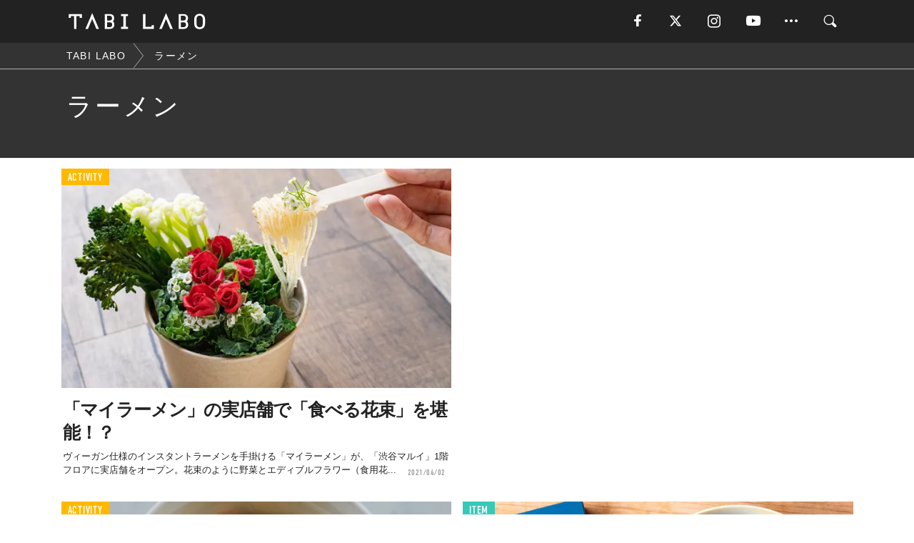

--- FILE ---
content_type: text/html; charset=utf-8
request_url: https://tabi-labo.com/tag/%E3%83%A9%E3%83%BC%E3%83%A1%E3%83%B3
body_size: 9125
content:
<!DOCTYPE html><html><head><meta charset="utf-8" /><meta content="IE=edge" http-equiv="X-UA-Compatible" /><meta content="width=device-width, initial-scale=1" name="viewport" /><meta content="" name="description" /><meta content="ラーメン,,TABILABO,旅ラボ" name="keywords" /><meta content="TABI LABO" name="author" /><meta content="index,follow" name="robots" /><meta content="summary_large_image" name="twitter:card" /><meta content="@tabilabo_news" name="twitter:site" /><meta content="@tabilabo_news" name="twitter:creator" /><meta content="m7k499k84wp5ixxwhjnfe56tcrycg4" name="facebook-domain-verification" /><meta content="TABI LABO" property="og:title" /><meta content="article" property="og:type" /><meta content="https://image.tabi-labo.com/jp/175943/4669310303731712.jpg" property="og:image" /><meta content="https://tabi-labo.com/tag/%E3%83%A9%E3%83%BC%E3%83%A1%E3%83%B3" property="og:url" /><meta content="TABI LABO" property="og:site_name" /><meta content="" property="og:description" /><meta content="100001088962261" property="fb:admins" /><meta content="1655421248016810" property="fb:app_id" /><link href="https://img.tabi-labo.com/wp-content/uploads/2014/07/favicon.ico" rel="shortcut icon" /><link href="https://img.tabi-labo.com/wp-content/uploads/2014/07/home.gif" rel="apple-touch-icon" /><script async="" src="https://cdn.ampproject.org/v0.js"></script><script async="" custom-element="amp-instagram" src="https://cdn.ampproject.org/v0/amp-instagram-0.1.js"></script><script async="" src="https://www.googletagservices.com/tag/js/gpt.js"></script><script>var googletag = googletag || {};
googletag.cmd = googletag.cmd || [];</script><script>var category_for_gam = ''
var tags_for_gam = "ラーメン".split(',')
googletag.cmd.push(function() {
  googletag.defineSlot('/73238597/tlweb-native-tag-article-1', ['fluid'], 'ArticleAd1').addService(googletag.pubads());
  googletag.defineSlot('/73238597/tlweb-native-tag-article-2', ['fluid'], 'ArticleAd2').addService(googletag.pubads());
  googletag.pubads().setTargeting('category', category_for_gam);
  googletag.pubads().setTargeting('tag', tags_for_gam);
});</script><script>googletag.cmd.push(function() {
  googletag.pubads().setTargeting('gender', 'unknown');
  googletag.pubads().setTargeting('age', '');
});</script><script>var screen_size = window.innerWidth < 375 ? 'mobile-small' : window.innerWidth < 768 ? 'mobile' : window.innerWidth < 992 ? 'tablet' : 'pc'
googletag.cmd.push(function() {
  googletag.pubads().setTargeting('env', 'production');
  googletag.pubads().setTargeting('screen_size', screen_size);
  googletag.pubads().setTargeting('page', 'tag');
  googletag.pubads().enableSingleRequest();
  googletag.enableServices();
});</script><link rel="stylesheet" href="//d1327e6qskmzf0.cloudfront.net/assets/application-22438996ad2db6e60d5bdc91ceeb703155c3e0521e64e30ba543361bea4c31fb.css" media="all" /><script async="true" src="https://ga.jspm.io/npm:es-module-shims@1.8.3/dist/es-module-shims.js"></script><script type="importmap" data-turbo-track="reload">{
  "imports": {
    "javascript/swiper": "//d1327e6qskmzf0.cloudfront.net/assets/javascript/swiper-cdef983c41f9b6bee83118439a8089f99a23472f27e2292a3ca13c3a09e2b26f.js",
    "app": "//d1327e6qskmzf0.cloudfront.net/assets/app-84d0543da040db226ccdebda36a6bbcc41ba4177bbf7c7fe445d9b312efdb67b.js",
    "article": "//d1327e6qskmzf0.cloudfront.net/assets/article-22c1fe190022e9bb7b322d5c65b06c7cd12a0d8fa371b1abe612e7239f1d767f.js",
    "article_list": "//d1327e6qskmzf0.cloudfront.net/assets/article_list-b9f4e016c0d8df140907b2caea11680f3baa8016fb6081e8e3a2ba2c05954a1f.js",
    "popup": "//d1327e6qskmzf0.cloudfront.net/assets/popup-6cc1fad5e92aa34dcb807f4e393701ffc2a520667ca43095d9863c06f813ad8f.js",
    "swiper_wrapper": "//d1327e6qskmzf0.cloudfront.net/assets/swiper_wrapper-7dc95419c46ef2bf953902df34135fbbbe17fa8562c79c31b7f8f5b33860e974.js"
  }
}</script><title>ラーメン | TABI LABO</title><script>var isBot = true;</script><script>_tl_uuid = null;
var cookies = document.cookie.split(';');
for(var i in cookies) {
  if(cookies[i].length > 56 && cookies[i].trim().substring(0, 8) === 'tl_uuid=') {
    var value = cookies[i].split('=')[1];
    _tl_uuid = value.substring(17, 49);
    break;
  }
}
_tl_ga4_params = {'tl_uuid': _tl_uuid};</script><script async="" src="https://www.googletagmanager.com/gtag/js?id=G-7GD8XVFL19"></script><script>window.dataLayer = window.dataLayer || [];
function gtag(){dataLayer.push(arguments);}
gtag('js', new Date());</script><script>(function(w,d,s,l,i){w[l]=w[l]||[];w[l].push({'gtm.start':
new Date().getTime(),event:'gtm.js'});var f=d.getElementsByTagName(s)[0],
j=d.createElement(s),dl=l!='dataLayer'?'&l='+l:'';j.async=true;j.src=
'//www.googletagmanager.com/gtm.js?id='+i+dl;f.parentNode.insertBefore(j,f);
})(window,document,'script','dataLayer','GTM-MKJ6XW');</script><!--[if lt IE9]><script src="https://oss.maxcdn.com/html5shiv/3.7.2/html5shiv.min.js"></script><script src="https://oss.maxcdn.com/respond/1.4.2/respond.min.js"></script><![endif]--></head><body class="tag" style=""><div class="mobile tablet"><div id="mobile-sidemenu"><ul class="mm-listview"><li class="mm-divider">TAG</li><li class="tags"><a class="tag-button" data-id="sidemenu_mobile_tag" data-label="world_topics" href="/feature/worldtopics"> World Topics</a><a class="tag-button" data-id="sidemenu_mobile_tag" data-label="way_of_life" href="/tag/%E7%94%9F%E3%81%8D%E6%96%B9">生き方</a><a class="tag-button" data-id="sidemenu_mobile_tag" data-label="overseas" href="/tag/%E6%B5%B7%E5%A4%96">海外</a><a class="tag-button" data-id="sidemenu_mobile_tag" data-label="recipe" href="/tag/%E3%83%AC%E3%82%B7%E3%83%94">レシピ</a><a class="tag-button" data-id="sidemenu_mobile_tag" data-label="fashion" href="/tag/%E3%83%95%E3%82%A1%E3%83%83%E3%82%B7%E3%83%A7%E3%83%B3">ファッション</a><a class="tag-button" data-id="sidemenu_mobile_tag" data-label="sweets" href="/tag/%E3%82%B9%E3%82%A4%E3%83%BC%E3%83%84">スイーツ</a><a class="tag-button" data-id="sidemenu_mobile_tag" data-label="art" href="/tag/%E3%82%A2%E3%83%BC%E3%83%88">アート</a><a class="tag-button" data-id="sidemenu_mobile_tag" data-label="interior" href="/tag/%E3%82%A4%E3%83%B3%E3%83%86%E3%83%AA%E3%82%A2">インテリア</a><a class="tag-button" data-id="sidemenu_mobile_tag" data-label="alcohol" href="/tag/%E3%81%8A%E9%85%92">お酒</a><a class="tag-button" data-id="sidemenu_mobile_tag" data-label="environment_issues" href="/tag/%E7%92%B0%E5%A2%83%E5%95%8F%E9%A1%8C">環境問題</a><a class="tag-button" data-id="sidemenu_mobile_tag" data-label="indoor_house_plants" href="/tag/%E8%A6%B3%E8%91%89%E6%A4%8D%E7%89%A9">観葉植物</a><a class="tag-button" data-id="sidemenu_mobile_tag" data-label="meditation" href="/tag/%E7%9E%91%E6%83%B3">瞑想</a><a class="tag-button" data-id="sidemenu_mobile_tag" data-label="gender" href="/tag/%E3%82%B8%E3%82%A7%E3%83%B3%E3%83%80%E3%83%BC">ジェンダー</a><a class="tag-button" data-id="sidemenu_mobile_tag" data-label="happiness" href="/tag/%E5%B9%B8%E3%81%9B">幸せ</a><a class="tag-button" data-id="sidemenu_mobile_tag" data-label="coffee" href="/tag/%E3%82%B3%E3%83%BC%E3%83%92%E3%83%BC">コーヒー</a><a class="tag-button" data-id="sidemenu_mobile_tag" data-label="stress" href="/tag/%E3%82%B9%E3%83%88%E3%83%AC%E3%82%B9">ストレス</a><a class="tag-button" data-id="sidemenu_mobile_tag" data-label="family" href="/tag/%E5%AE%B6%E6%97%8F">家族</a><a class="tag-button" data-id="sidemenu_mobile_tag" data-label="music" href="/tag/%E9%9F%B3%E6%A5%BD">音楽</a><a class="tag-button" data-id="sidemenu_mobile_tag" data-label="wine" href="/tag/%E3%83%AF%E3%82%A4%E3%83%B3">ワイン</a><a class="tag-button" data-id="sidemenu_mobile_tag" data-label="beer" href="/tag/%E3%83%93%E3%83%BC%E3%83%AB">ビール</a></li><li class="mm-divider">CATEGORY</li><li class="category"><a data-id="sidemenu_mobile_category" data-label="issue" href="/category/issue"><span>ISSUE</span></a></li><li class="category"><a data-id="sidemenu_mobile_category" data-label="well-being" href="/category/well-being"><span>WELL-BEING</span></a></li><li class="category"><a data-id="sidemenu_mobile_category" data-label="activity" href="/category/activity"><span>ACTIVITY</span></a></li><li class="category"><a data-id="sidemenu_mobile_category" data-label="love" href="/category/love"><span>LOVE</span></a></li><li class="category"><a data-id="sidemenu_mobile_category" data-label="culture" href="/category/culture"><span>CULTURE</span></a></li><li class="category"><a data-id="sidemenu_mobile_category" data-label="item" href="/category/item"><span>ITEM</span></a></li><li class="frame"><div class="contents-frame col-xs-12 embed"><a id="sidemenu_mobile_category_frame_new" href="/recent" data-id="sidemenu_mobile_category_frame" data-label="new">
<img src="https://image.tabi-labo.com/medium/jp/233759/6375204502634496.jpg" loading="lazy">
</a>

<a id="sidemenu_mobile_category_frame_ranking" href="/ranking" data-id="sidemenu_mobile_category_frame" data-label="ranking">
<img src="https://image.tabi-labo.com/medium/jp/233761/4850026249453568.jpg" loading="lazy">
</a></div></li><li class="mm-divider">FOLLOW</li><li class="follow"><a data-id="sidemenu_mobile_follow" data-label="facebook" href="https://www.facebook.com/tabilabonews/" rel="nofollow" target="_blank"><i class="tlc icon-facebook"></i></a></li><li class="follow"><a data-id="sidemenu_mobile_follow" data-label="twitter" href="https://x.com/intent/follow?screen_name=tabilabo_news" rel="nofollow" target="_blank"><i class="tlc icon-x"></i></a></li><li class="follow"><a data-id="sidemenu_mobile_follow" data-label="instagram" href="https://www.instagram.com/tabilabo/" rel="nofollow" target="_blank"><i class="tlc icon-instagram"></i></a></li><li class="follow"><a data-id="sidemenu_mobile_follow" data-label="youtube" href="https://www.youtube.com/channel/UCosiTouV3orvNLj_mLwpxiA" rel="nofollow" target="_blank"><i class="tlc icon-youtube"></i></a></li><li class="follow"><a data-id="sidemenu_mobile_follow" data-label="line" href="http://bit.ly/2iUk72I" rel="nofollow" target="_blank"><i class="tlc icon-line"></i></a></li><li class="follow"><a data-id="sidemenu_mobile_follow" data-label="mail" href="/page/newsletter" rel="nofollow"><i class="tlc icon-mail"></i></a></li><li class="mm-divider">ABOUT US</li><li class="aboutus-img"><a data-id="sidemenu_aboutus" data-label="recruit" href="https://new-standard.co.jp/careers" target="_blank"><img class="frame-img" loading="lazy" src="https://d3jks39y9qw246.cloudfront.net/medium/132566/43bc7af6bae90d09558dcdc2d3c5368f4b5eef6e.jpg" /></a></li><li class="aboutus"><a data-id="sidemenu_mobile_aboutus" href="https://tabi-labo.com/301274/who-we-are" rel="nofollow" target="_blank">「TABI LABO」とは</a></li><li class="aboutus"><a data-id="sidemenu_mobile_aboutus" href="https://new-standard.co.jp/about" rel="nofollow" target="_blank">会社概要</a></li><li class="aboutus"><a data-id="sidemenu_mobile_aboutus" href="https://share.hsforms.com/1CUdWoY8BRNaq-q6uabUPOwe8gba" rel="nofollow" target="_blank">広告掲載について</a></li><li class="aboutus"><a data-id="sidemenu_mobile_aboutus" href="/page/contact" rel="nofollow">お問い合わせ</a></li><li class="aboutus"><a data-id="sidemenu_mobile_aboutus" href="/page/terms-of-service" rel="nofollow">利用規約</a></li><li class="aboutus"><a data-id="sidemenu_mobile_aboutus" href="/page/privacy-policy" rel="nofollow">個人情報保護方針</a></li><li class="aboutus"><a data-id="sidemenu_mobile_aboutus" href="/page/contents-policy" rel="nofollow">コンテンツポリシー</a></li></ul></div><div id="mobile-sidemenu-close"></div></div><div id="mm-wrapper" style="; "><noscript><iframe height="0" src="//www.googletagmanager.com/ns.html?id=GTM-MKJ6XW" style="display:none;visibility:hidden" width="0"></iframe></noscript><div class="mmenu-fixed" id="header"><div class="content"><div class="mobile tablet menu"><a class="more" data-id="header" data-label="moible_menu" href="#mobile-sidemenu" id="mobile-sidemenu-icon"><span class="icon-bar"></span><span class="icon-bar"></span><span class="icon-bar"></span></a></div><div class="logo"><a data-id="header" data-label="logo" href="/"><img alt="TABI LABO" src="//d1327e6qskmzf0.cloudfront.net/images/tl_logo.svg" /></a></div><div class="mobile tablet menu"><a class="search" data-id="header" data-label="mobile_search" href="/search" rel="nofollow"><i class="tlc icon-search"></i></a></div><div class="pc menu"><a data-id="header" data-label="pc_facebook" href="https://www.facebook.com/tabilabonews/" rel="nofollow" target="_blank"><i class="tlc icon-facebook"></i></a><a data-id="header" data-label="pc_twitter" href="https://x.com/intent/follow?screen_name=tabilabo_news" rel="nofollow" target="_blank"><i class="tlc icon-x"></i></a><a data-id="header" data-label="pc_instagram" href="https://www.instagram.com/tabilabo/" rel="nofollow" target="_blank"><i class="tlc icon-instagram"></i></a><a data-id="header" data-label="pc_youtube" href="https://www.youtube.com/channel/UCosiTouV3orvNLj_mLwpxiA" rel="nofollow" target="_blank"><i class="tlc icon-youtube"></i></a><a class="more" data-id="header" data-label="pc_menu" href="#header-menu" id="pc-sidemenu-icon"><i class="tlc icon-option"></i></a><a data-id="header" data-label="pc_search" href="/search"><i class="tlc icon-search"></i></a></div></div></div><div id="header-menu"><div class="content"><div class="menu pull-right"><span class="close pull-right" id="header-menu-close">&times;</span><ul class="clearfix"><li class="top-menu"><a data-id="header_pc_menu" href="https://tabi-labo.com/301274/who-we-are" rel="nofollow" target="_blank">「TABI LABO」とは</a></li><li><a data-id="header_pc_menu" href="https://new-standard.co.jp/about" rel="nofollow" target="_blank">会社概要</a></li><li><a data-id="header_pc_menu" href="https://share.hsforms.com/1CUdWoY8BRNaq-q6uabUPOwe8gba" rel="nofollow" target="_blank">広告掲載について</a></li><li><a data-id="header_pc_menu" href="https://new-standard.co.jp/careers" rel="nofollow" target="_blank">募集・求人</a></li><li><a data-id="header_pc_menu" href="/page/contact" rel="nofollow">お問い合わせ</a></li><li><a data-id="header_pc_menu" href="/page/terms-of-service" rel="nofollow">利用規約</a></li><li><a data-id="header_pc_menu" href="/page/privacy-policy" rel="nofollow">個人情報保護方針</a></li><li><a data-id="header_pc_menu" href="/page/contents-policy" rel="nofollow">コンテンツポリシー</a></li></ul></div></div></div><div id="tag-header"><nav class="breadcrumb-container pc"><ol class="breadcrumb" itemscope="" itemtype="https://schema.org/BreadcrumbList"><li class="first" itemprop="itemListElement" itemscope="" itemtype="https://schema.org/ListItem"><a data-id="article_tag" href="/" itemprop="item"><span itemprop="name">TABI LABO</span></a><meta content="1" itemprop="position" /></li><li itemprop="itemListElement" itemscope="" itemtype="https://schema.org/ListItem"><a data-id="article_tag" href="/tag/%E3%83%A9%E3%83%BC%E3%83%A1%E3%83%B3" itemprop="item"><span itemprop="name">ラーメン</span></a><meta content="2" itemprop="position" /></li></ol></nav><div class="header-container"><h1>ラーメン</h1><div class="description"></div></div></div><div class="mac osx" id="container"><div class="col-xs-12 col-md-12" id="main" style=""><div class="contents-list-articles vertical clearfix"><div class="article-list vertical" data-log-id="tag" data-send-impression-log=""><div class="list-box col-xs-6"><span class="category-label"><a class="activity" data-label="ACTIVITY" href="/category/activity">ACTIVITY</a></span><a data-article-id="299610" data-id="tag" data-label="article_299610" href="/299610/wt-my-ramen-glass-noodle-shop"><div class="list-image"><div class="trimming trimming-16by9"><amp-img alt="" height="9" layout="responsive" src="https://image.tabi-labo.com/medium/jp/233538/4555264657195008.jpg" width="16"></amp-img></div></div><div class="list-text"><div class="list-title">「マイラーメン」の実店舗で「食べる花束」を堪能！？</div><div class="list-description pc">ヴィーガン仕様のインスタントラーメンを手掛ける「マイラーメン」が、「渋谷マルイ」1階フロアに実店舗をオープン。花束のように野菜とエディブルフラワー（食用花...<span class="post-date">2021/04/02</span></div></div></a></div><div class="list-box dfp-article col-xs-6" id="dfp-article-1"><div id="ArticleAd1"></div></div><div class="list-box col-xs-6"><span class="category-label"><a class="activity" data-label="ACTIVITY" href="/category/activity">ACTIVITY</a></span><a data-article-id="295424" data-id="tag" data-label="article_295424" href="/295424/arrange-ramen03"><div class="list-image"><div class="trimming trimming-16by9"><amp-img alt="" height="9" layout="responsive" src="https://image.tabi-labo.com/medium/jp/215527/5338625671692288.jpg" width="16"></amp-img></div></div><div class="list-text"><div class="list-title">「ペペロンチーノの素」でラーメンを作ってみたら絶品だった...</div><div class="list-description pc">パスタシーズニングをスープにアレンジしてつくるラーメン。パスタのような、でもちゃんとラーメンしてます。<span class="post-date">2020/05/23</span></div></div></a></div><div class="list-box col-xs-6"><span class="category-label"><a class="item" data-label="ITEM" href="/category/item">ITEM</a></span><a data-article-id="298117" data-id="tag" data-label="article_298117" href="/298117/wt-book-or-ramen-fukuoka"><div class="list-image"><div class="trimming trimming-16by9"><amp-img alt="" height="9" layout="responsive" src="https://image.tabi-labo.com/medium/jp/227166/4554984142143488.jpg" width="16"></amp-img></div></div><div class="list-text"><div class="list-title">「本」と間違えちゃう「即席ラーメン」</div><div class="list-description pc">福岡のソウルフード「マルタイラーメン」を全国に広めるべく、若手社員5名が商品開発に挑戦。インテリアとしても素敵なBOOK型のラーメンが誕生した。博多とんこ...<span class="post-date">2020/11/28</span></div></div></a></div><div class="list-box col-xs-6"><span class="category-label"><a class="activity" data-label="ACTIVITY" href="/category/activity">ACTIVITY</a></span><a data-article-id="298389" data-id="tag" data-label="article_298389" href="/298389/wt-happy-rainbow-ramen"><div class="list-image"><div class="trimming trimming-16by9"><amp-img alt="" height="9" layout="responsive" src="https://image.tabi-labo.com/medium/jp/228180/6619334134726656.jpg" width="16"></amp-img></div></div><div class="list-text"><div class="list-title">「虹色」のラーメンが、飲食業界を元気づける！</div><div class="list-description pc">2020年、コロナ禍において苦境に立たされている飲食業界に明るい話題をもたらそうと、創業50年以上の老舗「どさん子」が開発したメニュー「ハッピーレインボー...<span class="post-date">2020/12/18</span></div></div></a></div><div class="list-box col-xs-6"><span class="category-label"><a class="activity" data-label="ACTIVITY" href="/category/activity">ACTIVITY</a></span><a data-article-id="299364" data-id="tag" data-label="article_299364" href="/299364/wt-spicy-ramen-with-rice"><div class="list-image"><div class="trimming trimming-16by9"><amp-img alt="" height="9" layout="responsive" src="https://image.tabi-labo.com/medium/jp/231988/4571909937168384.jpg" width="16"></amp-img></div></div><div class="list-text"><div class="list-title">世界一白ごはんが欲しくなるラーメン</div><div class="list-description pc">「世界一白ごはんが欲しくなるラーメン」が大阪市西成区に登場。<span class="post-date">2021/02/24</span></div></div></a></div><div class="list-box dfp-article col-xs-6" id="dfp-article-2"><div id="ArticleAd2"></div></div><div class="list-box col-xs-6"><span class="category-label"><a class="activity" data-label="ACTIVITY" href="/category/activity">ACTIVITY</a></span><a data-article-id="295425" data-id="tag" data-label="article_295425" href="/295425/arrange-ramen01"><div class="list-image"><div class="trimming trimming-16by9"><amp-img alt="" height="9" layout="responsive" src="https://image.tabi-labo.com/medium/jp/215524/4982598753320960.jpg" width="16"></amp-img></div></div><div class="list-text"><div class="list-title">「辛ラーメン」を使って特濃「担々麺」をつくる方法</div><div class="list-description pc">「辛ラーメン」といえば、ご存知うま辛で人気の韓国生まれの袋麺。こいつのアレンジは世に数あれど、「辛ラーメン」史上もっとも濃厚なアレンジができました！<span class="post-date">2020/05/21</span></div></div></a></div><div class="list-box col-xs-6"><span class="category-label"><a class="activity" data-label="ACTIVITY" href="/category/activity">ACTIVITY</a></span><a data-article-id="290725" data-id="tag" data-label="article_290725" href="/290725/wt-nakamurake"><div class="list-image"><div class="trimming trimming-16by9"><amp-img alt="" height="9" layout="responsive" src="https://image.tabi-labo.com/medium/jp/186735/5482342093160448.jpg" width="16"></amp-img></div></div><div class="list-text"><div class="list-title">アメリカの「家」系ラーメン</div><div class="list-description pc">紹介するのは、アメリカ・アトランタに期間限定でオープンしているラーメン屋さん。「中村家」と名乗っています。でも、名前よりもラーメンに注目です！<span class="post-date">2019/02/28</span></div></div></a></div><div class="list-box col-xs-6"><span class="category-label"><a class="issue" data-label="ISSUE" href="/category/issue">ISSUE</a></span><a data-article-id="276494" data-id="tag" data-label="article_276494" href="/276494/ramenbecomecurrencyinjail"><div class="list-image"><div class="trimming trimming-16by9"><amp-img alt="" height="9" layout="responsive" src="https://d3jks39y9qw246.cloudfront.net/medium/44555/b86483904355964b1624066375b8fd303fbdef24.jpg" width="16"></amp-img></div></div><div class="list-text"><div class="list-title">なぜ、インスタントラーメンがアメリカの刑務所で、「タバコ以上に価値ある通貨」とまで言われるようになったのか？</div><div class="list-description pc">インスタントラーメンが、アメリカの刑務所内でタバコに取って代わる“通貨”となった。「The Guardian」が報じたこのニュース、クライム映画やドラマに...<span class="post-date">2016/08/26</span></div></div></a></div><div class="list-box col-xs-6"><span class="category-label"><a class="activity" data-label="ACTIVITY" href="/category/activity">ACTIVITY</a></span><a data-article-id="297839" data-id="tag" data-label="article_297839" href="/297839/wt-myramen-organic"><div class="list-image"><div class="trimming trimming-16by9"><amp-img alt="" height="9" layout="responsive" src="https://image.tabi-labo.com/medium/jp/225827/5834861042466816.jpg" width="16"></amp-img></div></div><div class="list-text"><div class="list-title">ヴィーガン仕様の「インスタントラーメン」がうまい！</div><div class="list-description pc">動物性エキス、化学調味料、アルコールを一切使わずに、ラーメンらしさ溢れるコクと旨味を実現したインスタントの100％ヴィーガン・ラーメンが登場。天然素材のお...<span class="post-date">2020/11/05</span></div></div></a></div><div class="list-box col-xs-6"><span class="category-label"><a class="issue" data-label="ISSUE" href="/category/issue">ISSUE</a></span><a data-article-id="292700" data-id="tag" data-label="article_292700" href="/292700/tsukanomano-yokoyama-shotaro"><div class="list-image"><div class="trimming trimming-16by9"><amp-img alt="" height="9" layout="responsive" src="https://image.tabi-labo.com/medium/jp/200711/4543910592380928.jpg" width="16"></amp-img></div></div><div class="list-text"><div class="list-title">「ラーメン懐石」で世界へ挑戦する型破りな料理人</div><div class="list-description pc">次のトレンドをつくるかもしれない「ネオ料理人」のひとり、横山祥太郎をインタビュー。専門学校で寿司を学び、フリーランスのラーメン屋になった料理人が考案する「...<span class="post-date">2019/11/09</span></div></div></a></div><div class="list-box col-xs-6"><span class="category-label"><a class="activity" data-label="ACTIVITY" href="/category/activity">ACTIVITY</a></span><a data-article-id="289209" data-id="tag" data-label="article_289209" href="/289209/wt-beerramen"><div class="list-image"><div class="trimming trimming-16by9"><amp-img alt="" height="9" layout="responsive" src="https://image.tabi-labo.com/medium/jp/173705/4941196094865408.jpg" width="16"></amp-img></div></div><div class="list-text"><div class="list-title">「ビールラーメン」のビジュアルが破壊力抜群！</div><div class="list-description pc">ジョッキに麺が入っています。衝撃！<span class="post-date">2018/09/17</span></div></div></a></div><div class="list-box col-xs-6"><span class="category-label"><a class="activity" data-label="ACTIVITY" href="/category/activity">ACTIVITY</a></span><a data-article-id="298783" data-id="tag" data-label="article_298783" href="/298783/wt-myojofoods-70th-anniversary-ramen"><div class="list-image"><div class="trimming trimming-16by9"><amp-img alt="" height="9" layout="responsive" src="https://image.tabi-labo.com/medium/jp/229605/5044800600408064.jpg" width="16"></amp-img></div></div><div class="list-text"><div class="list-title">「超高級即席ラーメン」が大人気！業界史上最高額の「2食5000円」</div><div class="list-description pc">「明星食品」から創立70周年を記念して、人気即席ラーメン「中華三昧」のハイエンドバージョン「中華三昧 贅の極み」がオンライン限定で登場。1月11日にスター...<span class="post-date">2021/01/13</span></div></div></a></div><div class="list-box col-xs-6"><span class="category-label"><a class="issue" data-label="ISSUE" href="/category/issue">ISSUE</a></span><a data-article-id="299031" data-id="tag" data-label="article_299031" href="/299031/wt-ippudo-plant-based-ramen"><div class="list-image"><div class="trimming trimming-16by9"><amp-img alt="" height="9" layout="responsive" src="https://image.tabi-labo.com/medium/jp/230606/6664835051814912.jpg" width="16"></amp-img></div></div><div class="list-text"><div class="list-title">一風堂が「植物性由来」のラーメン「プラントベース赤丸」を販売開始</div><div class="list-description pc">本日2月1日から、「一風堂」が植物由来の食材で作るラーメンを期間限定で販売。<span class="post-date">2021/02/01</span></div></div></a></div><div class="list-box col-xs-6"><span class="category-label"><a class="activity" data-label="ACTIVITY" href="/category/activity">ACTIVITY</a></span><a data-article-id="292575" data-id="tag" data-label="article_292575" href="/292575/wt-ramen-nagi"><div class="list-image"><div class="trimming trimming-16by9"><amp-img alt="" height="9" layout="responsive" src="https://image.tabi-labo.com/medium/jp/199866/5412995857383424.jpg" width="16"></amp-img></div></div><div class="list-text"><div class="list-title">10/27まで！「ラーメン凪」ロンドンの人気店とコラボした異色ラーメン</div><div class="list-description pc">日本一煮干しを追求したラーメンでおなじみ「ラーメン凪」とロンドンの人気ラーメンバー「Bone Daddies」のコラボ。10月27日まで！<span class="post-date">2019/10/25</span></div></div></a></div><div class="list-box col-xs-6"><span class="category-label"><a class="activity" data-label="ACTIVITY" href="/category/activity">ACTIVITY</a></span><a data-article-id="295279" data-id="tag" data-label="article_295279" href="/295279/wt-antcicada-cricket-ramen"><div class="list-image"><div class="trimming trimming-16by9"><amp-img alt="" height="9" layout="responsive" src="https://image.tabi-labo.com/medium/jp/214322/6417173564096512.jpg" width="16"></amp-img></div></div><div class="list-text"><div class="list-title">おうちで冒険！贅沢に約100匹を使用した「コオロギラーメン」</div><div class="list-description pc">昆虫食の魅力を探究するレストラン「ANTCICADA」が、先月30日に自宅やオフィスで楽しめる冷凍ラーメン「おうちでコオロギラーメン」をリリース。<span class="post-date">2020/05/14</span></div></div></a></div><div class="list-box col-xs-6"><span class="category-label"><a class="activity" data-label="ACTIVITY" href="/category/activity">ACTIVITY</a></span><a data-article-id="299157" data-id="tag" data-label="article_299157" href="/299157/wt-valentine-2021-chaghana"><div class="list-image"><div class="trimming trimming-16by9"><amp-img alt="" height="9" layout="responsive" src="https://image.tabi-labo.com/medium/jp/231154/4939022703001600.jpg" width="16"></amp-img></div></div><div class="list-text"><div class="list-title">2021年のバレンタインは「ロッテ×麺屋武蔵×Uber Eats」のチョコラーメン！？</div><div class="list-description pc">「ロッテ」と人気ラーメン店「麺屋武蔵」がコラボした、「Uber Eats」限定チョコラーメン「“茶”ガーナ」が1日15食限定で登場！<span class="post-date">2021/02/10</span></div></div></a></div><div class="list-box col-xs-6"><span class="category-label"><a class="item" data-label="ITEM" href="/category/item">ITEM</a></span><a data-article-id="292170" data-id="tag" data-label="article_292170" href="/292170/wt-piranhanoodle"><div class="list-image"><div class="trimming trimming-16by9"><amp-img alt="" height="9" layout="responsive" src="https://image.tabi-labo.com/medium/jp/197462/6499645937156096.jpg" width="16"></amp-img></div></div><div class="list-text"><div class="list-title">今回は本当です！「ピラニア出汁100％のラーメン」が浅草に登場</div><div class="list-description pc">新価値クリエイター集団として知られるHoliday Jackは、9月20日より4日間、1000杯限定で「ピラニアラーメン」を振る舞うと発表。浅草の「NI...<span class="post-date">2019/09/08</span></div></div></a></div><div class="list-box col-xs-6"><span class="category-label"><a class="activity" data-label="ACTIVITY" href="/category/activity">ACTIVITY</a></span><a data-article-id="299680" data-id="tag" data-label="article_299680" href="/299680/wt-plant-base-ramen"><div class="list-image"><div class="trimming trimming-16by9"><amp-img alt="" height="9" layout="responsive" src="https://image.tabi-labo.com/medium/jp/233809/5918751551651840.jpg" width="16"></amp-img></div></div><div class="list-text"><div class="list-title">「麺屋武蔵」からプラントベースの「角煮ラーメン」が誕生</div><div class="list-description pc">ラーメンチェーン店「麺屋武蔵」から、植物肉でできた角煮を使用した、プラントベースのラーメンが誕生。<span class="post-date">2021/03/24</span></div></div></a></div><div class="list-box col-xs-6"><span class="category-label"><a class="activity" data-label="ACTIVITY" href="/category/activity">ACTIVITY</a></span><a data-article-id="296707" data-id="tag" data-label="article_296707" href="/296707/wt-ramuneya"><div class="list-image"><div class="trimming trimming-16by9"><amp-img alt="" height="9" layout="responsive" src="https://image.tabi-labo.com/medium/jp/220901/5209357608288256.jpg" width="16"></amp-img></div></div><div class="list-text"><div class="list-title">日本初！「ラム骨」を100%使用したラーメン店が新宿に！</div><div class="list-description pc">日本初となるラム骨を100%使用した「ラム骨らぁ～麺専門店 らむね屋」が、8月11日より新宿にオープン。<span class="post-date">2020/08/13</span></div></div></a></div><div class="list-box col-xs-6"><span class="category-label"><a class="activity" data-label="ACTIVITY" href="/category/activity">ACTIVITY</a></span><a data-article-id="275708" data-id="tag" data-label="article_275708" href="/275708/heaps-sun-noodle"><div class="list-image"><div class="trimming trimming-16by9"><amp-img alt="" height="9" layout="responsive" src="https://d3jks39y9qw246.cloudfront.net/medium/47746/cb9318c415cca37d1806110bd22aec0620e640d4.jpg" width="16"></amp-img></div></div><div class="list-text"><div class="list-title">この麺が、ラーメンの「全米制覇」を可能にする！</div><div class="list-description pc">日本中を席巻したラーメンブームがニューヨークに上陸して、早数年。その勢いは未だとどまることを知らない。しかしその30年以上前から、ニューヨークのみならず全...<span class="post-date">2016/10/11</span></div></div></a></div></div></div><div class="contents-list-articles vertical clearfix" data-pagination="true" data-url="/api/v1/tag/%E3%83%A9%E3%83%BC%E3%83%A1%E3%83%B3/articles?exact_match=false" id="recommend-autoloading"></div><script async="true" type="module">import "article_list"</script></div></div><div class="mobile tablet mmenu-fixed" id="footer-menu"><div class="footer-box" id="footer-category"><ul><li class="category col-xs-6"><a data-id="footermenu_category" data-label="issue" href="/category/issue"><span>ISSUE</span></a></li><li class="category col-xs-6"><a data-id="footermenu_category" data-label="well-being" href="/category/well-being"><span>WELL-BEING</span></a></li><li class="category col-xs-6"><a data-id="footermenu_category" data-label="activity" href="/category/activity"><span>ACTIVITY</span></a></li><li class="category col-xs-6"><a data-id="footermenu_category" data-label="love" href="/category/love"><span>LOVE</span></a></li><li class="category col-xs-6"><a data-id="footermenu_category" data-label="culture" href="/category/culture"><span>CULTURE</span></a></li><li class="category col-xs-6"><a data-id="footermenu_category" data-label="item" href="/category/item"><span>ITEM</span></a></li></ul></div><div id="footer-menu-list"><ul><li><a data-id="footer_def" data-label="home" href="/" id="footer-menu-home"><i class="tlc icon-home"></i>HOME</a></li><li><a data-id="footer_def" data-label="category" href="javascript:void(0)" id="footer-menu-category"><i class="tlc icon-category"></i>CATEGORY</a></li><li><a data-id="footer_def" data-label="ranking" href="/ranking" id="footer-menu-ranking"><i class="tlc icon-ranking"></i>RANKING</a></li><li><a data-id="footer_def" data-label="search" href="/search" id="footer-menu-search"><i class="tlc icon-search"></i>SEARCH</a></li></ul></div></div><script>if (document.querySelectorAll('.dfp-article').length > 0 || document.querySelectorAll('.dfp-frame').length > 0) {
  googletag.cmd.push(() => {
    googletag.display('ArticleAd1');
    googletag.display('FrameAd1');
  });
}</script><script async="true" type="module">import "app"</script><script>gtag('config', 'G-7GD8XVFL19', _tl_ga4_params);</script><div id="fb-root"></div><script>(function(d, s, id) {
  var js, fjs = d.getElementsByTagName(s)[0];
  if (d.getElementById(id)) return;
  js = d.createElement(s); js.id = id;
  js.async = true;
  js.src = "//connect.facebook.net/ja_JP/sdk.js#xfbml=1&version=v2.7";
  fjs.parentNode.insertBefore(js, fjs);
}(document, 'script', 'facebook-jssdk'));</script></div></body></html>

--- FILE ---
content_type: text/html; charset=utf-8
request_url: https://www.google.com/recaptcha/api2/aframe
body_size: 264
content:
<!DOCTYPE HTML><html><head><meta http-equiv="content-type" content="text/html; charset=UTF-8"></head><body><script nonce="lAbna0vTzdwsj14SCs3mfA">/** Anti-fraud and anti-abuse applications only. See google.com/recaptcha */ try{var clients={'sodar':'https://pagead2.googlesyndication.com/pagead/sodar?'};window.addEventListener("message",function(a){try{if(a.source===window.parent){var b=JSON.parse(a.data);var c=clients[b['id']];if(c){var d=document.createElement('img');d.src=c+b['params']+'&rc='+(localStorage.getItem("rc::a")?sessionStorage.getItem("rc::b"):"");window.document.body.appendChild(d);sessionStorage.setItem("rc::e",parseInt(sessionStorage.getItem("rc::e")||0)+1);localStorage.setItem("rc::h",'1769210383603');}}}catch(b){}});window.parent.postMessage("_grecaptcha_ready", "*");}catch(b){}</script></body></html>